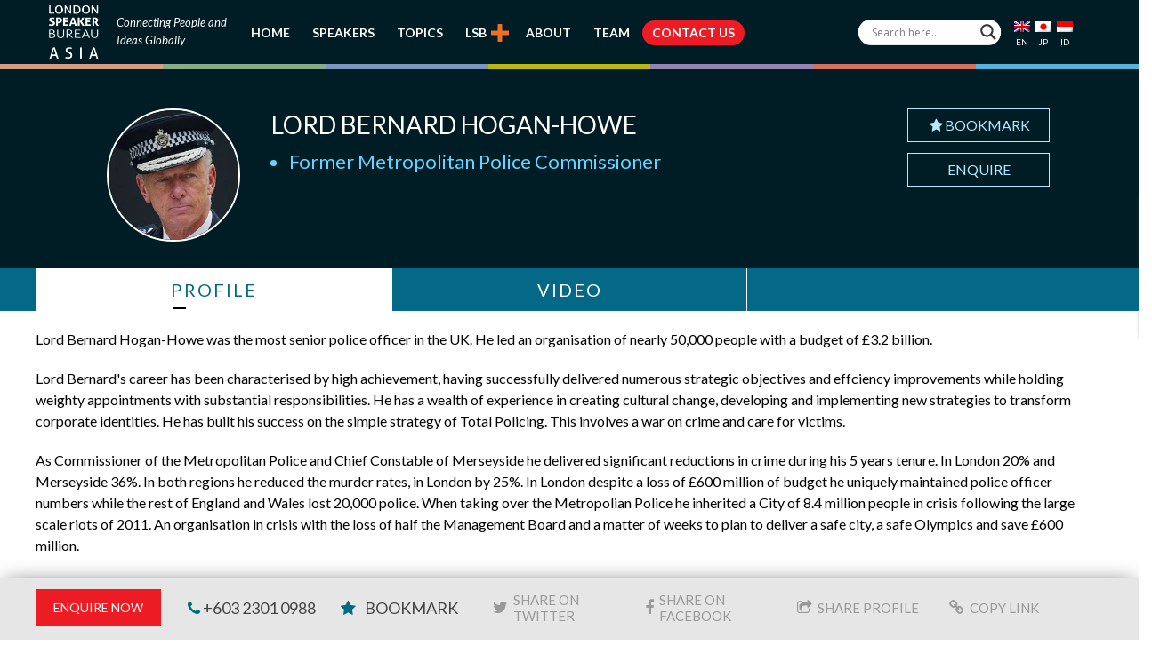

--- FILE ---
content_type: text/html; charset=utf-8
request_url: https://www.google.com/recaptcha/api2/anchor?ar=1&k=6LdJ7uwgAAAAADWCpWFXi2E3SJPcwN8Vbou7GGT1&co=aHR0cHM6Ly93d3cubG9uZG9uc3BlYWtlcmJ1cmVhdWFzaWEuY29tOjQ0Mw..&hl=en&v=PoyoqOPhxBO7pBk68S4YbpHZ&size=invisible&anchor-ms=20000&execute-ms=30000&cb=dxo8ohbqwkrg
body_size: 48569
content:
<!DOCTYPE HTML><html dir="ltr" lang="en"><head><meta http-equiv="Content-Type" content="text/html; charset=UTF-8">
<meta http-equiv="X-UA-Compatible" content="IE=edge">
<title>reCAPTCHA</title>
<style type="text/css">
/* cyrillic-ext */
@font-face {
  font-family: 'Roboto';
  font-style: normal;
  font-weight: 400;
  font-stretch: 100%;
  src: url(//fonts.gstatic.com/s/roboto/v48/KFO7CnqEu92Fr1ME7kSn66aGLdTylUAMa3GUBHMdazTgWw.woff2) format('woff2');
  unicode-range: U+0460-052F, U+1C80-1C8A, U+20B4, U+2DE0-2DFF, U+A640-A69F, U+FE2E-FE2F;
}
/* cyrillic */
@font-face {
  font-family: 'Roboto';
  font-style: normal;
  font-weight: 400;
  font-stretch: 100%;
  src: url(//fonts.gstatic.com/s/roboto/v48/KFO7CnqEu92Fr1ME7kSn66aGLdTylUAMa3iUBHMdazTgWw.woff2) format('woff2');
  unicode-range: U+0301, U+0400-045F, U+0490-0491, U+04B0-04B1, U+2116;
}
/* greek-ext */
@font-face {
  font-family: 'Roboto';
  font-style: normal;
  font-weight: 400;
  font-stretch: 100%;
  src: url(//fonts.gstatic.com/s/roboto/v48/KFO7CnqEu92Fr1ME7kSn66aGLdTylUAMa3CUBHMdazTgWw.woff2) format('woff2');
  unicode-range: U+1F00-1FFF;
}
/* greek */
@font-face {
  font-family: 'Roboto';
  font-style: normal;
  font-weight: 400;
  font-stretch: 100%;
  src: url(//fonts.gstatic.com/s/roboto/v48/KFO7CnqEu92Fr1ME7kSn66aGLdTylUAMa3-UBHMdazTgWw.woff2) format('woff2');
  unicode-range: U+0370-0377, U+037A-037F, U+0384-038A, U+038C, U+038E-03A1, U+03A3-03FF;
}
/* math */
@font-face {
  font-family: 'Roboto';
  font-style: normal;
  font-weight: 400;
  font-stretch: 100%;
  src: url(//fonts.gstatic.com/s/roboto/v48/KFO7CnqEu92Fr1ME7kSn66aGLdTylUAMawCUBHMdazTgWw.woff2) format('woff2');
  unicode-range: U+0302-0303, U+0305, U+0307-0308, U+0310, U+0312, U+0315, U+031A, U+0326-0327, U+032C, U+032F-0330, U+0332-0333, U+0338, U+033A, U+0346, U+034D, U+0391-03A1, U+03A3-03A9, U+03B1-03C9, U+03D1, U+03D5-03D6, U+03F0-03F1, U+03F4-03F5, U+2016-2017, U+2034-2038, U+203C, U+2040, U+2043, U+2047, U+2050, U+2057, U+205F, U+2070-2071, U+2074-208E, U+2090-209C, U+20D0-20DC, U+20E1, U+20E5-20EF, U+2100-2112, U+2114-2115, U+2117-2121, U+2123-214F, U+2190, U+2192, U+2194-21AE, U+21B0-21E5, U+21F1-21F2, U+21F4-2211, U+2213-2214, U+2216-22FF, U+2308-230B, U+2310, U+2319, U+231C-2321, U+2336-237A, U+237C, U+2395, U+239B-23B7, U+23D0, U+23DC-23E1, U+2474-2475, U+25AF, U+25B3, U+25B7, U+25BD, U+25C1, U+25CA, U+25CC, U+25FB, U+266D-266F, U+27C0-27FF, U+2900-2AFF, U+2B0E-2B11, U+2B30-2B4C, U+2BFE, U+3030, U+FF5B, U+FF5D, U+1D400-1D7FF, U+1EE00-1EEFF;
}
/* symbols */
@font-face {
  font-family: 'Roboto';
  font-style: normal;
  font-weight: 400;
  font-stretch: 100%;
  src: url(//fonts.gstatic.com/s/roboto/v48/KFO7CnqEu92Fr1ME7kSn66aGLdTylUAMaxKUBHMdazTgWw.woff2) format('woff2');
  unicode-range: U+0001-000C, U+000E-001F, U+007F-009F, U+20DD-20E0, U+20E2-20E4, U+2150-218F, U+2190, U+2192, U+2194-2199, U+21AF, U+21E6-21F0, U+21F3, U+2218-2219, U+2299, U+22C4-22C6, U+2300-243F, U+2440-244A, U+2460-24FF, U+25A0-27BF, U+2800-28FF, U+2921-2922, U+2981, U+29BF, U+29EB, U+2B00-2BFF, U+4DC0-4DFF, U+FFF9-FFFB, U+10140-1018E, U+10190-1019C, U+101A0, U+101D0-101FD, U+102E0-102FB, U+10E60-10E7E, U+1D2C0-1D2D3, U+1D2E0-1D37F, U+1F000-1F0FF, U+1F100-1F1AD, U+1F1E6-1F1FF, U+1F30D-1F30F, U+1F315, U+1F31C, U+1F31E, U+1F320-1F32C, U+1F336, U+1F378, U+1F37D, U+1F382, U+1F393-1F39F, U+1F3A7-1F3A8, U+1F3AC-1F3AF, U+1F3C2, U+1F3C4-1F3C6, U+1F3CA-1F3CE, U+1F3D4-1F3E0, U+1F3ED, U+1F3F1-1F3F3, U+1F3F5-1F3F7, U+1F408, U+1F415, U+1F41F, U+1F426, U+1F43F, U+1F441-1F442, U+1F444, U+1F446-1F449, U+1F44C-1F44E, U+1F453, U+1F46A, U+1F47D, U+1F4A3, U+1F4B0, U+1F4B3, U+1F4B9, U+1F4BB, U+1F4BF, U+1F4C8-1F4CB, U+1F4D6, U+1F4DA, U+1F4DF, U+1F4E3-1F4E6, U+1F4EA-1F4ED, U+1F4F7, U+1F4F9-1F4FB, U+1F4FD-1F4FE, U+1F503, U+1F507-1F50B, U+1F50D, U+1F512-1F513, U+1F53E-1F54A, U+1F54F-1F5FA, U+1F610, U+1F650-1F67F, U+1F687, U+1F68D, U+1F691, U+1F694, U+1F698, U+1F6AD, U+1F6B2, U+1F6B9-1F6BA, U+1F6BC, U+1F6C6-1F6CF, U+1F6D3-1F6D7, U+1F6E0-1F6EA, U+1F6F0-1F6F3, U+1F6F7-1F6FC, U+1F700-1F7FF, U+1F800-1F80B, U+1F810-1F847, U+1F850-1F859, U+1F860-1F887, U+1F890-1F8AD, U+1F8B0-1F8BB, U+1F8C0-1F8C1, U+1F900-1F90B, U+1F93B, U+1F946, U+1F984, U+1F996, U+1F9E9, U+1FA00-1FA6F, U+1FA70-1FA7C, U+1FA80-1FA89, U+1FA8F-1FAC6, U+1FACE-1FADC, U+1FADF-1FAE9, U+1FAF0-1FAF8, U+1FB00-1FBFF;
}
/* vietnamese */
@font-face {
  font-family: 'Roboto';
  font-style: normal;
  font-weight: 400;
  font-stretch: 100%;
  src: url(//fonts.gstatic.com/s/roboto/v48/KFO7CnqEu92Fr1ME7kSn66aGLdTylUAMa3OUBHMdazTgWw.woff2) format('woff2');
  unicode-range: U+0102-0103, U+0110-0111, U+0128-0129, U+0168-0169, U+01A0-01A1, U+01AF-01B0, U+0300-0301, U+0303-0304, U+0308-0309, U+0323, U+0329, U+1EA0-1EF9, U+20AB;
}
/* latin-ext */
@font-face {
  font-family: 'Roboto';
  font-style: normal;
  font-weight: 400;
  font-stretch: 100%;
  src: url(//fonts.gstatic.com/s/roboto/v48/KFO7CnqEu92Fr1ME7kSn66aGLdTylUAMa3KUBHMdazTgWw.woff2) format('woff2');
  unicode-range: U+0100-02BA, U+02BD-02C5, U+02C7-02CC, U+02CE-02D7, U+02DD-02FF, U+0304, U+0308, U+0329, U+1D00-1DBF, U+1E00-1E9F, U+1EF2-1EFF, U+2020, U+20A0-20AB, U+20AD-20C0, U+2113, U+2C60-2C7F, U+A720-A7FF;
}
/* latin */
@font-face {
  font-family: 'Roboto';
  font-style: normal;
  font-weight: 400;
  font-stretch: 100%;
  src: url(//fonts.gstatic.com/s/roboto/v48/KFO7CnqEu92Fr1ME7kSn66aGLdTylUAMa3yUBHMdazQ.woff2) format('woff2');
  unicode-range: U+0000-00FF, U+0131, U+0152-0153, U+02BB-02BC, U+02C6, U+02DA, U+02DC, U+0304, U+0308, U+0329, U+2000-206F, U+20AC, U+2122, U+2191, U+2193, U+2212, U+2215, U+FEFF, U+FFFD;
}
/* cyrillic-ext */
@font-face {
  font-family: 'Roboto';
  font-style: normal;
  font-weight: 500;
  font-stretch: 100%;
  src: url(//fonts.gstatic.com/s/roboto/v48/KFO7CnqEu92Fr1ME7kSn66aGLdTylUAMa3GUBHMdazTgWw.woff2) format('woff2');
  unicode-range: U+0460-052F, U+1C80-1C8A, U+20B4, U+2DE0-2DFF, U+A640-A69F, U+FE2E-FE2F;
}
/* cyrillic */
@font-face {
  font-family: 'Roboto';
  font-style: normal;
  font-weight: 500;
  font-stretch: 100%;
  src: url(//fonts.gstatic.com/s/roboto/v48/KFO7CnqEu92Fr1ME7kSn66aGLdTylUAMa3iUBHMdazTgWw.woff2) format('woff2');
  unicode-range: U+0301, U+0400-045F, U+0490-0491, U+04B0-04B1, U+2116;
}
/* greek-ext */
@font-face {
  font-family: 'Roboto';
  font-style: normal;
  font-weight: 500;
  font-stretch: 100%;
  src: url(//fonts.gstatic.com/s/roboto/v48/KFO7CnqEu92Fr1ME7kSn66aGLdTylUAMa3CUBHMdazTgWw.woff2) format('woff2');
  unicode-range: U+1F00-1FFF;
}
/* greek */
@font-face {
  font-family: 'Roboto';
  font-style: normal;
  font-weight: 500;
  font-stretch: 100%;
  src: url(//fonts.gstatic.com/s/roboto/v48/KFO7CnqEu92Fr1ME7kSn66aGLdTylUAMa3-UBHMdazTgWw.woff2) format('woff2');
  unicode-range: U+0370-0377, U+037A-037F, U+0384-038A, U+038C, U+038E-03A1, U+03A3-03FF;
}
/* math */
@font-face {
  font-family: 'Roboto';
  font-style: normal;
  font-weight: 500;
  font-stretch: 100%;
  src: url(//fonts.gstatic.com/s/roboto/v48/KFO7CnqEu92Fr1ME7kSn66aGLdTylUAMawCUBHMdazTgWw.woff2) format('woff2');
  unicode-range: U+0302-0303, U+0305, U+0307-0308, U+0310, U+0312, U+0315, U+031A, U+0326-0327, U+032C, U+032F-0330, U+0332-0333, U+0338, U+033A, U+0346, U+034D, U+0391-03A1, U+03A3-03A9, U+03B1-03C9, U+03D1, U+03D5-03D6, U+03F0-03F1, U+03F4-03F5, U+2016-2017, U+2034-2038, U+203C, U+2040, U+2043, U+2047, U+2050, U+2057, U+205F, U+2070-2071, U+2074-208E, U+2090-209C, U+20D0-20DC, U+20E1, U+20E5-20EF, U+2100-2112, U+2114-2115, U+2117-2121, U+2123-214F, U+2190, U+2192, U+2194-21AE, U+21B0-21E5, U+21F1-21F2, U+21F4-2211, U+2213-2214, U+2216-22FF, U+2308-230B, U+2310, U+2319, U+231C-2321, U+2336-237A, U+237C, U+2395, U+239B-23B7, U+23D0, U+23DC-23E1, U+2474-2475, U+25AF, U+25B3, U+25B7, U+25BD, U+25C1, U+25CA, U+25CC, U+25FB, U+266D-266F, U+27C0-27FF, U+2900-2AFF, U+2B0E-2B11, U+2B30-2B4C, U+2BFE, U+3030, U+FF5B, U+FF5D, U+1D400-1D7FF, U+1EE00-1EEFF;
}
/* symbols */
@font-face {
  font-family: 'Roboto';
  font-style: normal;
  font-weight: 500;
  font-stretch: 100%;
  src: url(//fonts.gstatic.com/s/roboto/v48/KFO7CnqEu92Fr1ME7kSn66aGLdTylUAMaxKUBHMdazTgWw.woff2) format('woff2');
  unicode-range: U+0001-000C, U+000E-001F, U+007F-009F, U+20DD-20E0, U+20E2-20E4, U+2150-218F, U+2190, U+2192, U+2194-2199, U+21AF, U+21E6-21F0, U+21F3, U+2218-2219, U+2299, U+22C4-22C6, U+2300-243F, U+2440-244A, U+2460-24FF, U+25A0-27BF, U+2800-28FF, U+2921-2922, U+2981, U+29BF, U+29EB, U+2B00-2BFF, U+4DC0-4DFF, U+FFF9-FFFB, U+10140-1018E, U+10190-1019C, U+101A0, U+101D0-101FD, U+102E0-102FB, U+10E60-10E7E, U+1D2C0-1D2D3, U+1D2E0-1D37F, U+1F000-1F0FF, U+1F100-1F1AD, U+1F1E6-1F1FF, U+1F30D-1F30F, U+1F315, U+1F31C, U+1F31E, U+1F320-1F32C, U+1F336, U+1F378, U+1F37D, U+1F382, U+1F393-1F39F, U+1F3A7-1F3A8, U+1F3AC-1F3AF, U+1F3C2, U+1F3C4-1F3C6, U+1F3CA-1F3CE, U+1F3D4-1F3E0, U+1F3ED, U+1F3F1-1F3F3, U+1F3F5-1F3F7, U+1F408, U+1F415, U+1F41F, U+1F426, U+1F43F, U+1F441-1F442, U+1F444, U+1F446-1F449, U+1F44C-1F44E, U+1F453, U+1F46A, U+1F47D, U+1F4A3, U+1F4B0, U+1F4B3, U+1F4B9, U+1F4BB, U+1F4BF, U+1F4C8-1F4CB, U+1F4D6, U+1F4DA, U+1F4DF, U+1F4E3-1F4E6, U+1F4EA-1F4ED, U+1F4F7, U+1F4F9-1F4FB, U+1F4FD-1F4FE, U+1F503, U+1F507-1F50B, U+1F50D, U+1F512-1F513, U+1F53E-1F54A, U+1F54F-1F5FA, U+1F610, U+1F650-1F67F, U+1F687, U+1F68D, U+1F691, U+1F694, U+1F698, U+1F6AD, U+1F6B2, U+1F6B9-1F6BA, U+1F6BC, U+1F6C6-1F6CF, U+1F6D3-1F6D7, U+1F6E0-1F6EA, U+1F6F0-1F6F3, U+1F6F7-1F6FC, U+1F700-1F7FF, U+1F800-1F80B, U+1F810-1F847, U+1F850-1F859, U+1F860-1F887, U+1F890-1F8AD, U+1F8B0-1F8BB, U+1F8C0-1F8C1, U+1F900-1F90B, U+1F93B, U+1F946, U+1F984, U+1F996, U+1F9E9, U+1FA00-1FA6F, U+1FA70-1FA7C, U+1FA80-1FA89, U+1FA8F-1FAC6, U+1FACE-1FADC, U+1FADF-1FAE9, U+1FAF0-1FAF8, U+1FB00-1FBFF;
}
/* vietnamese */
@font-face {
  font-family: 'Roboto';
  font-style: normal;
  font-weight: 500;
  font-stretch: 100%;
  src: url(//fonts.gstatic.com/s/roboto/v48/KFO7CnqEu92Fr1ME7kSn66aGLdTylUAMa3OUBHMdazTgWw.woff2) format('woff2');
  unicode-range: U+0102-0103, U+0110-0111, U+0128-0129, U+0168-0169, U+01A0-01A1, U+01AF-01B0, U+0300-0301, U+0303-0304, U+0308-0309, U+0323, U+0329, U+1EA0-1EF9, U+20AB;
}
/* latin-ext */
@font-face {
  font-family: 'Roboto';
  font-style: normal;
  font-weight: 500;
  font-stretch: 100%;
  src: url(//fonts.gstatic.com/s/roboto/v48/KFO7CnqEu92Fr1ME7kSn66aGLdTylUAMa3KUBHMdazTgWw.woff2) format('woff2');
  unicode-range: U+0100-02BA, U+02BD-02C5, U+02C7-02CC, U+02CE-02D7, U+02DD-02FF, U+0304, U+0308, U+0329, U+1D00-1DBF, U+1E00-1E9F, U+1EF2-1EFF, U+2020, U+20A0-20AB, U+20AD-20C0, U+2113, U+2C60-2C7F, U+A720-A7FF;
}
/* latin */
@font-face {
  font-family: 'Roboto';
  font-style: normal;
  font-weight: 500;
  font-stretch: 100%;
  src: url(//fonts.gstatic.com/s/roboto/v48/KFO7CnqEu92Fr1ME7kSn66aGLdTylUAMa3yUBHMdazQ.woff2) format('woff2');
  unicode-range: U+0000-00FF, U+0131, U+0152-0153, U+02BB-02BC, U+02C6, U+02DA, U+02DC, U+0304, U+0308, U+0329, U+2000-206F, U+20AC, U+2122, U+2191, U+2193, U+2212, U+2215, U+FEFF, U+FFFD;
}
/* cyrillic-ext */
@font-face {
  font-family: 'Roboto';
  font-style: normal;
  font-weight: 900;
  font-stretch: 100%;
  src: url(//fonts.gstatic.com/s/roboto/v48/KFO7CnqEu92Fr1ME7kSn66aGLdTylUAMa3GUBHMdazTgWw.woff2) format('woff2');
  unicode-range: U+0460-052F, U+1C80-1C8A, U+20B4, U+2DE0-2DFF, U+A640-A69F, U+FE2E-FE2F;
}
/* cyrillic */
@font-face {
  font-family: 'Roboto';
  font-style: normal;
  font-weight: 900;
  font-stretch: 100%;
  src: url(//fonts.gstatic.com/s/roboto/v48/KFO7CnqEu92Fr1ME7kSn66aGLdTylUAMa3iUBHMdazTgWw.woff2) format('woff2');
  unicode-range: U+0301, U+0400-045F, U+0490-0491, U+04B0-04B1, U+2116;
}
/* greek-ext */
@font-face {
  font-family: 'Roboto';
  font-style: normal;
  font-weight: 900;
  font-stretch: 100%;
  src: url(//fonts.gstatic.com/s/roboto/v48/KFO7CnqEu92Fr1ME7kSn66aGLdTylUAMa3CUBHMdazTgWw.woff2) format('woff2');
  unicode-range: U+1F00-1FFF;
}
/* greek */
@font-face {
  font-family: 'Roboto';
  font-style: normal;
  font-weight: 900;
  font-stretch: 100%;
  src: url(//fonts.gstatic.com/s/roboto/v48/KFO7CnqEu92Fr1ME7kSn66aGLdTylUAMa3-UBHMdazTgWw.woff2) format('woff2');
  unicode-range: U+0370-0377, U+037A-037F, U+0384-038A, U+038C, U+038E-03A1, U+03A3-03FF;
}
/* math */
@font-face {
  font-family: 'Roboto';
  font-style: normal;
  font-weight: 900;
  font-stretch: 100%;
  src: url(//fonts.gstatic.com/s/roboto/v48/KFO7CnqEu92Fr1ME7kSn66aGLdTylUAMawCUBHMdazTgWw.woff2) format('woff2');
  unicode-range: U+0302-0303, U+0305, U+0307-0308, U+0310, U+0312, U+0315, U+031A, U+0326-0327, U+032C, U+032F-0330, U+0332-0333, U+0338, U+033A, U+0346, U+034D, U+0391-03A1, U+03A3-03A9, U+03B1-03C9, U+03D1, U+03D5-03D6, U+03F0-03F1, U+03F4-03F5, U+2016-2017, U+2034-2038, U+203C, U+2040, U+2043, U+2047, U+2050, U+2057, U+205F, U+2070-2071, U+2074-208E, U+2090-209C, U+20D0-20DC, U+20E1, U+20E5-20EF, U+2100-2112, U+2114-2115, U+2117-2121, U+2123-214F, U+2190, U+2192, U+2194-21AE, U+21B0-21E5, U+21F1-21F2, U+21F4-2211, U+2213-2214, U+2216-22FF, U+2308-230B, U+2310, U+2319, U+231C-2321, U+2336-237A, U+237C, U+2395, U+239B-23B7, U+23D0, U+23DC-23E1, U+2474-2475, U+25AF, U+25B3, U+25B7, U+25BD, U+25C1, U+25CA, U+25CC, U+25FB, U+266D-266F, U+27C0-27FF, U+2900-2AFF, U+2B0E-2B11, U+2B30-2B4C, U+2BFE, U+3030, U+FF5B, U+FF5D, U+1D400-1D7FF, U+1EE00-1EEFF;
}
/* symbols */
@font-face {
  font-family: 'Roboto';
  font-style: normal;
  font-weight: 900;
  font-stretch: 100%;
  src: url(//fonts.gstatic.com/s/roboto/v48/KFO7CnqEu92Fr1ME7kSn66aGLdTylUAMaxKUBHMdazTgWw.woff2) format('woff2');
  unicode-range: U+0001-000C, U+000E-001F, U+007F-009F, U+20DD-20E0, U+20E2-20E4, U+2150-218F, U+2190, U+2192, U+2194-2199, U+21AF, U+21E6-21F0, U+21F3, U+2218-2219, U+2299, U+22C4-22C6, U+2300-243F, U+2440-244A, U+2460-24FF, U+25A0-27BF, U+2800-28FF, U+2921-2922, U+2981, U+29BF, U+29EB, U+2B00-2BFF, U+4DC0-4DFF, U+FFF9-FFFB, U+10140-1018E, U+10190-1019C, U+101A0, U+101D0-101FD, U+102E0-102FB, U+10E60-10E7E, U+1D2C0-1D2D3, U+1D2E0-1D37F, U+1F000-1F0FF, U+1F100-1F1AD, U+1F1E6-1F1FF, U+1F30D-1F30F, U+1F315, U+1F31C, U+1F31E, U+1F320-1F32C, U+1F336, U+1F378, U+1F37D, U+1F382, U+1F393-1F39F, U+1F3A7-1F3A8, U+1F3AC-1F3AF, U+1F3C2, U+1F3C4-1F3C6, U+1F3CA-1F3CE, U+1F3D4-1F3E0, U+1F3ED, U+1F3F1-1F3F3, U+1F3F5-1F3F7, U+1F408, U+1F415, U+1F41F, U+1F426, U+1F43F, U+1F441-1F442, U+1F444, U+1F446-1F449, U+1F44C-1F44E, U+1F453, U+1F46A, U+1F47D, U+1F4A3, U+1F4B0, U+1F4B3, U+1F4B9, U+1F4BB, U+1F4BF, U+1F4C8-1F4CB, U+1F4D6, U+1F4DA, U+1F4DF, U+1F4E3-1F4E6, U+1F4EA-1F4ED, U+1F4F7, U+1F4F9-1F4FB, U+1F4FD-1F4FE, U+1F503, U+1F507-1F50B, U+1F50D, U+1F512-1F513, U+1F53E-1F54A, U+1F54F-1F5FA, U+1F610, U+1F650-1F67F, U+1F687, U+1F68D, U+1F691, U+1F694, U+1F698, U+1F6AD, U+1F6B2, U+1F6B9-1F6BA, U+1F6BC, U+1F6C6-1F6CF, U+1F6D3-1F6D7, U+1F6E0-1F6EA, U+1F6F0-1F6F3, U+1F6F7-1F6FC, U+1F700-1F7FF, U+1F800-1F80B, U+1F810-1F847, U+1F850-1F859, U+1F860-1F887, U+1F890-1F8AD, U+1F8B0-1F8BB, U+1F8C0-1F8C1, U+1F900-1F90B, U+1F93B, U+1F946, U+1F984, U+1F996, U+1F9E9, U+1FA00-1FA6F, U+1FA70-1FA7C, U+1FA80-1FA89, U+1FA8F-1FAC6, U+1FACE-1FADC, U+1FADF-1FAE9, U+1FAF0-1FAF8, U+1FB00-1FBFF;
}
/* vietnamese */
@font-face {
  font-family: 'Roboto';
  font-style: normal;
  font-weight: 900;
  font-stretch: 100%;
  src: url(//fonts.gstatic.com/s/roboto/v48/KFO7CnqEu92Fr1ME7kSn66aGLdTylUAMa3OUBHMdazTgWw.woff2) format('woff2');
  unicode-range: U+0102-0103, U+0110-0111, U+0128-0129, U+0168-0169, U+01A0-01A1, U+01AF-01B0, U+0300-0301, U+0303-0304, U+0308-0309, U+0323, U+0329, U+1EA0-1EF9, U+20AB;
}
/* latin-ext */
@font-face {
  font-family: 'Roboto';
  font-style: normal;
  font-weight: 900;
  font-stretch: 100%;
  src: url(//fonts.gstatic.com/s/roboto/v48/KFO7CnqEu92Fr1ME7kSn66aGLdTylUAMa3KUBHMdazTgWw.woff2) format('woff2');
  unicode-range: U+0100-02BA, U+02BD-02C5, U+02C7-02CC, U+02CE-02D7, U+02DD-02FF, U+0304, U+0308, U+0329, U+1D00-1DBF, U+1E00-1E9F, U+1EF2-1EFF, U+2020, U+20A0-20AB, U+20AD-20C0, U+2113, U+2C60-2C7F, U+A720-A7FF;
}
/* latin */
@font-face {
  font-family: 'Roboto';
  font-style: normal;
  font-weight: 900;
  font-stretch: 100%;
  src: url(//fonts.gstatic.com/s/roboto/v48/KFO7CnqEu92Fr1ME7kSn66aGLdTylUAMa3yUBHMdazQ.woff2) format('woff2');
  unicode-range: U+0000-00FF, U+0131, U+0152-0153, U+02BB-02BC, U+02C6, U+02DA, U+02DC, U+0304, U+0308, U+0329, U+2000-206F, U+20AC, U+2122, U+2191, U+2193, U+2212, U+2215, U+FEFF, U+FFFD;
}

</style>
<link rel="stylesheet" type="text/css" href="https://www.gstatic.com/recaptcha/releases/PoyoqOPhxBO7pBk68S4YbpHZ/styles__ltr.css">
<script nonce="vgCQZp4j3f6MHUqkCbw5DQ" type="text/javascript">window['__recaptcha_api'] = 'https://www.google.com/recaptcha/api2/';</script>
<script type="text/javascript" src="https://www.gstatic.com/recaptcha/releases/PoyoqOPhxBO7pBk68S4YbpHZ/recaptcha__en.js" nonce="vgCQZp4j3f6MHUqkCbw5DQ">
      
    </script></head>
<body><div id="rc-anchor-alert" class="rc-anchor-alert"></div>
<input type="hidden" id="recaptcha-token" value="[base64]">
<script type="text/javascript" nonce="vgCQZp4j3f6MHUqkCbw5DQ">
      recaptcha.anchor.Main.init("[\x22ainput\x22,[\x22bgdata\x22,\x22\x22,\[base64]/[base64]/[base64]/[base64]/cjw8ejpyPj4+eil9Y2F0Y2gobCl7dGhyb3cgbDt9fSxIPWZ1bmN0aW9uKHcsdCx6KXtpZih3PT0xOTR8fHc9PTIwOCl0LnZbd10/dC52W3ddLmNvbmNhdCh6KTp0LnZbd109b2Yoeix0KTtlbHNle2lmKHQuYkImJnchPTMxNylyZXR1cm47dz09NjZ8fHc9PTEyMnx8dz09NDcwfHx3PT00NHx8dz09NDE2fHx3PT0zOTd8fHc9PTQyMXx8dz09Njh8fHc9PTcwfHx3PT0xODQ/[base64]/[base64]/[base64]/bmV3IGRbVl0oSlswXSk6cD09Mj9uZXcgZFtWXShKWzBdLEpbMV0pOnA9PTM/bmV3IGRbVl0oSlswXSxKWzFdLEpbMl0pOnA9PTQ/[base64]/[base64]/[base64]/[base64]\x22,\[base64]\\u003d\x22,\x22M3RqD8KUw4XDv8KWwpkfw77DocO/QMO8w7tQwrgGfx3DocK1w5gwezNjwr52KRbChBrCugnCvRdKw7QvesKxwq3DgARWwq9mDWDDoR7Cs8K/E2hXw6ADaMK/wp06V8Klw5AcFHnCoUTDrw5jwrnDvMK2w7csw5NjNwvDj8ONw4HDvTccwpTCnhrDj8OwLkZcw4N7H8OOw7F9B8Omd8KlYsKxwqnCt8KZwrMQMMKBw487BxfCrzwDC1/DoQl6X8KfEMOIODE7w7FzwpXDoMO8RcOpw5zDq8OgRsOhQMOyRsK1wpDDlnDDrCATWh8Cwq/Cl8K/J8Kxw4zCi8KXKE4RcV1VNMO6XUjDlsO7Kn7Ck085RMKIwr3DtsOFw65/a8K4A8K/[base64]/wp/CqT7DpD7CssOSeUN3wp4NwpZUd8KsegnCosOOw77CpivCp0pcw7PDjknDrh7CgRV2wpvDr8OowqoWw6kFXsKiKGrCjsKQAMOhwrbDgwkQwo3DsMKBAREmRMOhMEwNQMO6X3XDl8K3w4vDrGtzDwoOw7rCqsOZw4RewqPDnlrCohJ/w7zChRlQwrg7diUlSkXCk8K/w6HCr8Kuw7IVJjHCpxxQwolhPsKLc8K1wpjCkBQFURDCi27Dl00Jw6kOw7PDqCtbYntRF8KKw4pMw4VowrIYw7DDlyDCrSvClsKKwq/DlCg/ZsK3wqvDjxkeVsO7w47DpsKHw6vDom7Cu1NUc8OfFcKnG8Khw4fDn8KnJRl4wpjCtsO/[base64]/[base64]/Dik1DeMKpw6MHwqANAFTDlMOsT2DDqlIPbsK5TW3DhFHCtWPDu1VCPMOdDcKrw6/Dm8Kpw4PDvcKef8KFw7fDjFjDvnrDhQlgwrJrw6Bjwo56DcKhw5TDjMOlHcKqwqnCqg3DlsKkUsOtwpHCrsOdw6DCn8K8w4pSwosMw7FhRQzCvhDDmGglYsKFdMKoYsK+w4HDuDp/w6x1QA/DizAfw5NaLBnDnsODwq7CusKewp/[base64]/Cm0JsdMOAKMKxwp3DscKlTMK4NsOzC3JcwqzCtMK/[base64]/YcKJQsKowrBZTVIzZ8OgwpknDsKeeyHDgQ/CoDkKARkST8KWwocjXcKdwrtpwrVLw53ChkJzw4RzfQDDqcOFacOTJC7CrxNXKBjDrSnCqMO8V8KTFxMVQWXDk8K4wr3DjQDDhCBqwp/DoBLCksK0w4DDjcO0LsOww5fDrsKqbA1qPsKxw4TDj0N3wqjDoU3DscK5cF/Dtw4TV30vw6TCtlXDkcKEwp/DlXlIwo47w7ZSwqg/aULDjgrDosKMw6rDncKUasKYaE1gWBbDisONHxTDuVYNwpzDsSpNw4wuJHZ7Gg14wr3CusKmCicFwq/CqFNHw54BwrnClMKGP3HDmsKgwqDDkGjDjwMGw4/CvMK7V8KLwo/Dj8KJw5hmw4MNMcOPJ8OdDsO1w5vDgsK1w6/DuRXClSjDusKoRsKEwqjDtcKDcsOnw788Gy3CiEnDn2pLwpfClT1hw5DDgMKWNsOOW8OWNSvDp3nCisOLOMO+wqNaw6TCocK1wqLDixlrHMOiUgHCiS/[base64]/w4bCuGfCrsOgOsOHDG5QDcOPGcO+wrvCr1bCnMORHsKGMzrCu8KVwqbDtMKRIk/Ck8OfWcKSwr5KwpXDtsOYw4TChcOtZA/CqlTCvcKpwqMbwqfCvMKNESoXLC9VwrvCjV1CNBTCnwY0wpHDiMOjw5cjKcONwp9fwppCwqoadiDDnsK1wpYpf8KTw5wEesKwwoRmwprChCpdO8KnwovDlcOVw5pVw6zDqgjDliQlUjBkRxTCv8K7wpF1Ul8Cw6/[base64]/wpfCh8O7wplUdlfCgsKEZhNow4syPVrDqXDCqsKNYsKrWMOJbMO4w7PDkSTDiFPCmcKgw7hJwoYlO8Ogwr/DtznCmFHCo1TDphLDuynCnhrDqyIhRXjDgT49Rz9xG8KTbBDDocO3wqLCv8K+wpJMw4sXw7/DrFDCjnx0d8OXARU1V1/CsMOmW0LDscKKwqjCuTQCfVDCkcKuwo1hccKaw4IYwrkpF8ORVgopEsOGw69NY316wr8QScOqwoMGwqZXJ8O8YDjDrcOnw5xCw6/CgMO5VcKQwrJzFMKXTXLCpE7CgVnDmENZw5UtZCVoIBHDhgoEDsOVwqccw4HCo8Ogw6jCgHgTcMOOVsO4BF1gFsKww4gywoDCgQp8wogrwpN9wpDClSd0IEh+BcOcw4LDvjjDoMOCwpvCoC/DtnXDgBVBwpPDrxRIwpjDtzoeSsOoGUw2OcK7R8K+JSPDtsKkE8OIwozDjcKPOBERwq1XaRxJw7ZBw6zChsONw4XDqXDDgsKzwq94EMOBUWvCn8OHIHl/w6XDgGbCnsOqBMKHZAZpIQLCpcKaw5zDhTXCoXvDlsKYwpMVKcO0w6PChzjCk3cnw5F1CsKtw7nCo8KJw4bCoMOiQR/[base64]/AQ7DnXDCrH04wpxqFyHCgMKZw4bDrCN8LQt4woJzwo54wrdkGRPDnnrDtUVPwoN9w4ELw5V9w5rDiFPDh8Oowp/DjsKuahw0w43DgCzDmMKMwpvCnxnCpG0GDWFCw5/Dgx/DrSZSMcK2X8Ovw6o6GMOgw6TClMKTEsOqIAl+GiYoVcKfc8K5wpd4cWnDrMOowr8GFiEsw6wHfSrChEHDuX89w4vDssK4MBjCkQcJTMKyJMO/w7DDvDMVw7lzw7jCix5GDsOHwoHCh8O1wpLDrsKgwpNkPMK/[base64]/EAzCkMOfw75pwpnCi1smXRTCkn7Dt8K2w67Ck8K6CcOow5duG8OKw53Cj8O3ZxbDiUrClkFVwo7CgFLCusK9DwZAI2PCucOcXsKcUQfCnDbCkMOuwpoDwpTCoxTDs0lww6/[base64]/wprDvTXCs1fCrcKxwpHChcK5wpTCqwTCusKyw7fDtcOLM8O5RUIfJAhLNEPDgGQrwrjCkiPCucKUYTEdXsK1fDLDhRjCjHfDgsOhE8KYWRTDjsKoeiDCosO2PMO3RRrCp3/CuwPCszZYUcOkwrJAw43DhcK/w43CoAjCsnZVTzEXJX94Z8KtGRYlw47DqcKOOyACH8OPCCBbw6/DtMKfwp5vw7TDsFnCrCLCgcK5RmDDhE8CE2wNOFcsw5c7w5LCtiDClsOqwqrClmgOwrrCg3cJw6jCoTAhJSLCl2DDvcKAw5oiw5/ClcOew7fDu8Klw7J4QTIMIcKWIEM8w4vCmsOTO8OVecO/[base64]/CmsK1f1zDscOXw73DrAnDoUvDjxDClgo1woXClcKiw5jDqzI1C3JZwo12ZcK9wp0wwqnDtR7ClA/[base64]/wq7CkMOdc8OiwqDDosOfw5FKwpI5Fg4aw4NdS38qGA/Dh3/DpMOYM8KZWsO6w5oSQMOFRcKIw4gmwrzClcO8w5XDpQ7DpcOIbcKkaHVHOi/[base64]/flzClA7Du3Jaw6wawqxmJEvCvTDDhMKVwoJID8OdwpfCkMK8djohw7lmYDEXw7oyIMKsw5B2w5lkwphtesK/[base64]/ClTvDq8KTNREsw5coYV3DgCRCw6MgeMKGwrZJIcODcQfCm19Aw7wEw6nDuGJzwotmKMObX0zCuAjCuC5UPVRzwrh0woXCuFInwqFTw4Q7eQHCrcKPLMOrwqDDjX0SIVx1MxHCvcOywqnDjMOHw6xQYsKiaVV0w4nDhFRkwprDp8KtTHPCp8KowpdDKFHCuzBtw5oQw5/CoGw4asO3QB82w5FGIcOYwooewqkdXcKFd8Krw6VbLFTDlALCusOWIcK4TsOQOsK9wo/Dk8KjwrQZwoDDu34awq7CkTPCiDVLw5UycsKwPi3DncOmwrzDksKsfcK9SMONJBwPwrVgw6BRUMOWw4vDkjbDkghEacKyEMKWwoDCjcKFw5vCiMOjwpvCsMKvUsOoJANvB8KkLGXDp8Opw7ASRTASAU/DqsOrw5/DkQkaw5Nuw44QJDTCicOyw5zCqsK6wo14Z8KqwobDh2/DucKTFRIAwpzDgE4pBcK3w4opw6Z4dcK6ZENoGklBw7ZkwoXChCQFw43Dk8K1OGfCgsKOw5DDusOAwqrCpcKsw49Cwr1Dw6XDjHZdwo3Do30Ew5rDvcKuwq5/w6nCoxgFwprCtmbCvMKswqYRwowoaMOsHnJaw4HDnTXCsSjDt2HCuw3CvcOeLwRrwo8Gw5PCpADClcO1w6ZWwrxtLMODw4rDlMKUwovCoD8Mwq/[base64]/CribCqQkQwrMKwoNZecObasK0C1bDgF5dKsO/wq3Dr8OCw57CusKGwoTDoy/CiDvCmMOnw67DgsOcw63CqXXDkMKlKsOcSlDCjsKpwojDrsOUw5nCucO0wosKVcK+wr9aTSgqw7dyw7kaG8K8wrrDjUPDjcKdw6rCi8OyOVpVwoE/woDCvMKLwoFvD8O6M3/DssOlwpbCusOCw4jCpx/DgArClMOYw5fDjcOHwrpZwolqNsO5wqEjwrRXbcOlwrY8dMK0w6MfNcOAwpBiw7xIwpHCg1nDvxTCuEjCjsOgKMOHw7d9wprDiMOQNsOqPydNK8KwTBBuUcO/OcKSe8OLPcOGwr7Dtm/[base64]/[base64]/CkcK9wronYTjDl8O7Ik9SIGU+wprDvm5Fw6PCgcK/[base64]/DsAvCjjTDv1pkXw9/ACnCn8OJPsO7BWpuBU/Dkwh4DyUEw4YxZXDDkjtNBQ7CgHRXwrpxwoBlDcOGe8OPw5fDo8OxXMK8w60lShkcYcKJwpTDsMOiwr9Aw4g8w4vDn8KoRsOXwr8DRcKEwpMBw7DClMKGw51EIMKrK8O/WsObw5JAw5R7w59CwrXCsBgPw7XCi8KCw6ofC8K5NgfCj8K4VS3CpkDDicO5w4XDh3Y0w6TCkMKGbsKrZMKHwpdzYCByw5HCgsKowoM9cljDv8KewpPCgX0cw4TDtcObdFfDtsO/JwnCsMObFj7CsUs/wr/CqmDDqVdWw71Ld8K8DWFkwp/CmMKpw6DDr8Kyw4HDt2AIE8Kxw4vCkcKzOUtcw7LCs2EJw6nDpUoKw7/DucOULEDDm2nCrsKfMhpBw6bCrsK3wqYqwpfCn8Ocwp1xw7rCmMODIUwGVjtXbMKLw5/Dp0MYwqQVWXrDosO2aMOfHMO/eyFqw4TDn0JPwpfCkx3DjcO0w5RobsK8woBDR8OldMKdw45Uw5nCl8KhBw/CrsKsw6PDj8OtwrjCpsOaWDMBw44bWG/DuMK5wrnCpcOrw5vChcOuwo/Cui3DgmNYwrHDu8K7RwVCUTnDjyF3wofCkMKRwrbCqnrCuMKpw6Q/w5LDjMKDw5lPPMOqw5bCviDDsi7Dj3xUbAzCpUchcXkmwoI2eMOMZnw0JS3Ci8Kcw4Fdwrhcw7TCuxXDjm3DrcKjwpjCgsK2wokJDcOyWsO7KENiNMKaw7fCrDVqDFXDn8KqBUPDrcKjwogpw5TChijCjDLCkk3Cl3HCucOnTMKgfcO8FMOEQMK+SFU/w4wYwqh/S8O2fMOXBiIqw47CqsKawoLDozdzw6srw6/[base64]/CssOZwqHCiV/DulHCrMOMwpLChw3DqTnCqsOqO8K1DsKAwqnCj8OGHMKXaMOww6vCkzHCr1/Cgh0cw5PCiMOjFQQGwp/DsCYuw7gow7BEwp9eN20ZwpUCw6BDcyRYf0rDpnHDicOueCZNwo9VXk3Ckkw4RsKHJ8Oow7jCjC3CosK+wobDkcO9WsOMXCfCugNlw7HDpGHDmsOCw505wqbDpMKFEC/DnTE2wqPDgSFGfj/[base64]/wrXCqUTCpSg7Hz3CmUk6BTTCok7ChyFLB23CkMOHw5/Cng3Cvk4OH8Ohw6Q6C8OBwoosw4TDgMOiHSdmwo3CjmnCuhLDrErCnxYkU8KMaMOLwrA9wpzDgxZFwq3CrsKVwofCmADCiDdjGzzCo8Ohw5YmP35xEcKbw4TDmTrDrBwKZxvDkMKww57ClsO/QcOOw6XCsxcqw5JkImExCWnDlMODUsKDw7pBw5PCiRbDvH3DqUZ1fMKGRlcxa190ZMKcKcKgworCoCHCt8K+w7Zbwq7DsiHDlMOJe8OjA8OCBk5CbEg6w7wRTibCt8O1cFQ8w5bDj0dFSMOfVGPDrE/DgUcsLsOtECDDssOJwpnCgFkqwo/ChShWPMOTCGEjGnLCoMK2wqRoIi7DtMOYwpfCncK7w5QgwqfDgcKOw6nDvX3DnMKbw5PDoyjCtsOow6fDtcOeQWXCsMKXSsOhwrAwG8KpCsOFS8KFPHgOwr8TaMOwVEzDj3fDp1/CtcOueDnCtF7Dr8Oqw5TDgGPCocOywrMeG1sLwo9Hw642wo/Cv8KfeMK1AsKYPR/CmcKTUMKcY0xNwpHDmMKDw7jDhcKdw6vCmMKbw4sxwqnCk8OnasK0KsOcw55swq0XwoB7PjDDo8KXTMOMw61Lw7tWwodgIA1Iwo1Mw4dSVMOxBHcdwq3DrcOtwq/DpsOkfBPDgiDDqibCgWvCvMKWPsOmGCfDrsOpDcKpw4t6NADDjU/[base64]/w44maBgsEDVPaMO8PcOnwo8ZwpUAw7xmTcOZWQVsIQAew6XDlDfDj8OuFVMBVGk2w5LCoFlZVkFSH1PDmU/DlQgsfGopwonDg3vCjxltXVoheF0cGsKUw7MTeQPClcKIw7N0wrAuCsKcWsKxGEFrJMOtw58BwpdOwoPCqMOPEcKXJVbDocKqLcKvw6bDthpMw5jDqhLDuTfCo8OmwrvDqcOQwocIw68yVAQYwoF/IAR/w6bDg8OUKcOLwovCvsKWw6EgEcKeKxtBw4kKJcKiw4Uww71BesKfw5Vaw4ckwr3Cs8O+WzrDnSzCq8OHw7jClS5eL8O0w4rDnzY9LXDDqUsSw6UyFcOBw6RMXz/DssKQVA4Sw6J4T8O9wpLDksKxJ8KdTMOqw5PDosK6QBlWwp4kTMKoOsOQwobDnVXCp8OGw53CplcrQMOAOjjCvhgYw59cdW1xwrLCvHJpw7/Cu8Ogw6QHWsKawoPDn8K/PsOhwoPDlcOVwpTCpynCkl5pQUbDjsKUE0lUwp7Dv8KJwp1sw4rDrcOEwoHCp0lqUkkawr1lw4XDngEQwpUcw6MZwqvDrcOsZ8KWV8K5wpPCq8K9wpnDulRaw5rCtsKXR1sKG8K/BgPCpgTCiyXDm8KEasOuwoTCnsOWaAjCosKJw6l+KsK/w5LDumLCmMKSA17CjGHCvzvDlErCjMOYw5QNw7nChzvCmlk+wqsBw59dC8KsUMO7w50iwotLwqjCvXPDsUoWw6vDmgbCmk/Di2sDwobDqsKrw7xEcDXDvxPCqsO8w6Vgw4zDp8Kjw5fCgGPCr8OSwqDCssOhw6oeUh7Cti3DkAwcVGjDuVoVw64/w4XCt2fClkPCg8Ouwo/Cr3w1wprCpsKrw48/[base64]/CAcFwqnDocKEDxJqw45Gw5xhwpLDgV3DisKnJifDoMOgw7Rxw5cmwro5w6nCrw1YYMKsZMKOwopJw6YjGcO5EjUMCXzCiBbDhsO9wpXDnCx0w77CtSzDncKjBXHCp8KnMsO1wotEJlnCuyUqek3Cr8KVPsOYw50/wrdLcDFcw4jDoMK/HMKfw5l/[base64]/[base64]/[base64]/DucOfwrBqw5ZAfybCuRcxGQNow4F7RyRLw4h/wrjDj8OTw5VHYsKMwoVMA1kMa1XDt8KxG8OPVMO6bQhswrJ2J8KUTEVrwrwKw6Y0w6rDrcOwwpg1Ki/DqsKJw4bDsSRFN3lMdsOPHkPDucKlw55RIcKRd2FKHMOjDcKdwosnWD8/eMORHVfDnAPDm8KPw4/DjMKkccOnw4ZWwqbDn8KbAn7CosKpesOFbzlRCsOOCXDCtAcew6/DhhfDl3LDqSjDmiHDlXURwq3DhwfDlMO5ZxAfLsKdwptEw7wrw6TDsxg3w5djN8K9eSvCqMK0JcObG3jCoWjCuA1ZPmo+EsOFacKZw7A5wp14XcObw4HDkG4PIk3DmMK0wpB7McOMAU3Dr8OXwpnDisKHwrJGwoVARGFlG1jCignCr27Dk3/CtcKvbMOkVMO2Ei3DksONVgXDvGswWkHDvcOJK8OcwoJQNlc9FcOtZcOuw7cyesK5wqLDvxM9DRnDrB5RwrMkwq7CjnPDpx1Mw6ZBw5jCiFLClcKDTMKYwobCoDFCwpPDvktsRcK6cWYWw5FRw7wqw45FwpdLcMOsOsO3eMONf8OCPcOFwq/[base64]/DlR7DtMOlHMOyfMObe8KiAk0Pw4MVIMOPIUfDrMOsRjvCiELDjQsLZsOzwqsuwr9/[base64]/DgsOjwprDqcO/[base64]/wq7DqcODwoN4dcOSw4MiZgfDsRU5csKaw7PDkMODw60bZWXDiiPDn8OvdXDDpWgoW8KKO3/DpMOaX8KARcO2wqZYJMOzw4PCv8OowrTDhBNrPiHDrgMxw5Bjw4kGXMKYw6PCqcKwwrlgw4rCpnomw4TCm8Ktwr7Dn0YwwqBMwrFSHcKZw6nCvgXCq17CmMOZZsOJw5nDvcKMUsOnw7PCgsO0wqwvw7xPT2HDscKcNR5bwqbCqsOjw57DgMKtwoELwo/DnMOXwo8Rw7/DqcOBw6TCjcODUgRYaCvDhsKMR8KTeijDmQstFmTCqgRNw47CsynChMOpwp8kwr46eEA6ZsKkw5RwGltOwqHCvRElw7bDrcO1cWp7w79kw5jDksKKRcO5w6fDszwMw7/Ds8KkKVnCgsKew5DClQwcO1B8w7NzLsK2CSfCmhnCs8KCLsOeXsOSwqLDuFLCqMO0ZcKgwqvDs8KgPMOtwpNlw5bDpStbY8KKwrhhI2zCn3rDisKmwq7CsMKmw7B1wqTDgn14IMKZw41xwoU+w4Ryw7/DvMKRM8Obw4bDi8KJWTktaxfCoH1BGMOUwrAAdm0AU23DgmLDmsONw5QtNcKjw5QTQcOnw5bDqMK8WsKzwq91wotswq3CskzChAjDsMO1OsK0asKrwpHCpX91R0wXw5fCqcOfWsOowowMBcO/dW/[base64]/SMKMRsOUTcK5wqzCkMOQcE1ow6Qcw68bwpvCoFjCvsOUHsKywrrDpH8cwrxiwoZ2wrJcwrzDvQLDr2zCn0hfw7/Cq8O2wonDimDCrcO7w7vCuX3CuDTChgrDo8OoXE7DvTzDpcOPwpHCgMKfN8KqXMKEFcOjAMOUw6DCmMOJw4/Cuhk6ahgsU2BgX8KpIsOfw5rDg8O2wqhBwojCt0IaI8KcZStVYcOnSFJEw5oywqwHGMKLfMO5LMKza8OJN8Kew5JNXlbDs8OJw6kYPMKYwp1jwo7CinvCpMKIwpHCtcKtwo3DtcO/[base64]/wrXCpWTDssK6w4vDvMOcH8OJwr/[base64]/CjcKlwr3DgcOgBcKtQXTDi8Kuw4rCmDvDu8Kzw7ZBw4cSwq/DrsKQwoMxGjMCZMKhw5E5w4HCsRBlwoQ9UsOkw5E6wr8zOMOPVMK4w7LDhcKaKsKuwqoJwrjDlcK4OxsnDcK3MgbClcO2w4NPwptKw5Mww6HDosK9VcKIw4TCs8K1woNidEbDtsOaw5TCisKSGXB3w6DDtMKaTVHCu8OvwqvDo8O/w6vCnsOww4U3w5TCpMORYcOMPMKBRw3Djw7Ck8KtbnLCu8KXwrLDvMOMGk0dFVsOw6pAwqVKw41QwpNWC27CgW/DjQ7ClWIudsOeEyUOw5UowpPDoD3CqcOtw7A8QsKhbSnDkwTCkMKlVlzDn1DCtQQ6TMOcXmQpe1zCksO5w60SwqEbWcOuw5HCulzDgMOGw6gDwqHClFbDixEhTh7Ckl0+U8K/OcKSPcOXNsOEHcObVkrCpMKlM8OUw7jDnMKgCMO3w79wJH/CpDXDrRDCkMO8w5l8AGjCvB3CrFYtwpJ2w5F/[base64]/DmcKRNwQUwrfDn8OqXwMZwpwnb8Ksw47Dq8Opwqpow5x/[base64]/w5ltAMOxw5LCo2kowpnDqsK+w7xZwprDrlLCqQrCq0rCgsOrw5zDrBrDh8OXZ8OcRHjDpsOeQMOqJTpTNcOlc8OTwonDtMKReMOfwojDpcKuAsKDw6NGwpHDisK0w6Y7DjvCrsKlw5AFQsKfTi3DkMKkFVnCvlAbc8OkQH/DpBEPDMODF8OkM8KqXnRjWD4Bw7vDvVkFwoc9dMOgwo/CucOpw7Row55MwqvCnsOdBsOtw4wyaijCpcOTfsOdw4UKw6lHw5HDgsK6w5pIwr7DtMK1w5tDw7HCvcK/[base64]/DksOJw5IZw7XCvhA8wqlYwqhuwp5gaADDssKowr9ow6JKEVtRw6g4b8KTwr/DriFECsKQfMK5DcKVw67DusO2AcKaDMKjw5vCpDnDkgXCuifCksK5wq3CsMKbJ1rDrX9qWMOvwpDCrWlzfwFFRWZzYcO/[base64]/[base64]/DrsOfV1Rnw4/CuMOOJykBKizDl8OpwqpbC2Inw7hNwqDDosKmKMOmw58twpbDuQLDhMO0wqzDq8KkB8KaXsOnwp/Dt8KJUsOmc8KSwoHCnzXDvlTDsFQOL3TDvsOHwp3CjQfCnsOqw5Faw4XCsRELw57CqlQPJcOgICHCrF3CjBPDuhvDjsO4w4YhTcO1PcOoD8KbGMO4wp/CkMK3w5Jfw5pZw456TE3DmGrCnMKnRMOBw5sow4rDo0zDr8OwDEkVYMOEKcKUCWnCssOjbSNFFsOxwpxcPGDDglpzwrZHfcKON2p0w57DkUjDkcOwwp13GcOcwqTClk8gw6h+acOHMjLCn1nDmnBPQRXCq8O4w5/DrjAOR10TI8KnwrEvwqlsw4bDpmcbBx3Cqj3DisKQFRbDhMOFwoAGw65fwoY2wo9hZMK7aTF4fsObw7fCkXYGwrzDpsOowp8zaMKLF8KUw5wxwo/DkxDCk8KGwoDDnMOCwqlqw6zCt8K/bEdhw5DCmcK/[base64]/dC7DqA5sw4fCocKJw7TDqWLCoMO0w4pHN1jDi1tgw6dbRlfCnCbDv8KlAF5zcMK/NsKCwprDixlXw4rCsA7DvRzDosOSwqwsUWXDqMK/Tiwuw7cbwpFtw4DDn8KICSZOw6TDvcKXw6AgEnTDlMO8wojCuExGw6PDtMKaHTJ+fcOdNsOhwpnDnizDu8OBwrnCtcKZPsOYXMO/JMOEw4fCj2XDqW9UwrnCh2hqch5ewr53aUgrwojCilTDkcKAA8OOU8O8Y8OIwo3CscKiasK1wojCosOSQMONw5HDnsOBATnDlyHDvyLClCdkflM5wo/DrTXCmsOOw6DCrsOJwr1iNcKuwr5GCzp9wq5zw4Z+wpnDn3I8wqPCuTQnMsOXwpDChMKZTk7CrMOTLMOIIMKJMjEERm/DqMKYXcKZwqMZw53DjwU4wqorwo/CsMKeVnh1ai0kwpjDsgbCsV7CvVPDusO2NsKXw4/DlhXDvsKdTBLDsBZSw7s8W8KMwr/DnsOhL8KBwqLCgMKTAmHDhEnCuxPCtl/Drgkyw7wDRsK6ZMK6w4s8UcKqwrbDo8KKwqkWA3DDo8OYPFxvdMO1PsOPCy3DmFrDlcKKw5JXalvCvCE9wrgGKsKwbhpNwpPCl8OhEcKswpLCnQ1zGcKIfyo5dcKdARvDrsKeNCnDssK0woN7RMKjw6rDk8OTN1YZQwbCmmQ1T8OCZQrChcKKwp/ChMKSScKZwphBM8KmFMKzCnUEAGPDuhBtw4sUwrDDscOdJ8O7ZcO/ZVxNJRDCmS5ewqDCjTLCqgIHUB4uwot/BcKkwpRNdT7Cp8OmY8KwHMOLEsKNZHdWaRDDu1LDv8Orf8K8IsOJw6vCok3CiMKJTjMnN0/[base64]/DrcO5w6JeG3nDicOZw7fDsjhRXMOYwrlWw59uw7IEw6TCjnsJWBrDkE7DtMO/T8Omw5osworDucKow4zDksOQBnJaQVbDr3Z+wrbCoXB7LMOnHsOyw5vCncOGw6TDkcOEwqhqc8OjwpLDoMKLcsKHwp8dWMKawrvCm8O0SMOIFg/CrUDDjsO3w6kdSk8UJMKJw5TCh8OEwoFPw4IKw4oUwo8mwp0ow4IKDsK0HQAfwpLCh8ODwrrCncKbbBkswpLCm8Oyw7xHVD3DkcO1wq9gXcK9aQ9jLcKEejlpw4AjDsO3AhxrfcKZwrtZMsKrZgjCsWo4w7B8wp7DsMO4w5fCminChcKbIcKfwrLClcKuJwrDscK/wo3ClBXCtiQCw5DDlyQgw71RRxvCk8Kfw5/DrGXCi3fCtsKXwp9Nw48Tw6kAwoVZw4DDqj5sU8ONZMOPwr/[base64]/Dh8OXcUnDjmxZwqDCghE6Nm4BEcKlYcKTfmBEw6/Dhl1Uw5DCmCsFe8KpU1bDl8OCwpd7w5pRwrB2w53ClMOcw77DlUbCgRM+w59sUsKbSmTDp8OoFMOtA1bCmyw0w4jCu3nCrMOsw73CvX1FBwjCuMO2w7ZtcMK6wqRPwpzCry/DnBouw4sYw7UqwqnDrDR3w68OMsKGbgJEXBzDmsOiODXCp8O+wp43wq5swrfCicOfw6NxXcKRw6cOXxvDnsKUw4YUwoQvX8OqwohDB8KlwoLCpEHDtnTCt8OvwrJfdVUIw6ZkfcKbdC8hw4JNTcKXwq/Dv1JhKsOdXMOrQMO4JMOeGnXDtWvDisKuScO5DUZIw51cIAXDjcKxwqh0eMOINsKtw7zDgQDDoT/[base64]/DocOhw65YwpxFYDJNwpkPdjLCmcKZwqErw7LDqhQuwqk1YSVQZnfCoENTwp/Dh8KKYsKKCMK7Sy7Cn8Omw7DCtcO0wqlKwoprYjnCogzCkCBZwonCiG59dDfDqkFwDC0ew6rCjsKow4EnwonCkMOvCsOBKMOgIcKKMEFWwoLDlyTCmwzDozXCrUDChcKuIMOKVG48DUdTNsOCw5Ybw4dge8KJwo7DrHANViIEw5/CjARLWAjCoCIRwrHCnF0qJ8K6Y8KNwp/Dl25uwoQ2wpHCg8KnwobDpx81woJJw4lLwoDDpTRjw4wWDx9LwoUQDcKUw7/[base64]/CgVfDoRNjwqJuAsOXfmkxw70CwprCqcOPw51QKlYaw7hrZmLDj8OtQGojO05ZUBV7dxt6wplewozCty4dw7EQwoU4wpUOw547w58+wocaw6LDsTbCqhdOw5HDpUBIBQ0bXGMuwpptEVIMW0vCgcO7w73DgkDCkD/DhhrDkSRrM1gsSMOswpjCsyYGfcKPw41Hwp/CvcOtw6pDw6NKH8O+GsKyNSPDssK9woZYdMOXw4Y4w4HCogrDi8KpOg7CqwkNSRHDvcOXYsKrwpozw6LDhMKGwpLCpMKrAsOkwpVWw6nCsSTCqsOKwr7DmcKawqxdwqVdY2t+wpkyDsOGHcO7wrkRwojCvsOYw4ggBTnCo8Orw4XCjCrDusK8BcO/[base64]/[base64]/[base64]/CcKoS8Ovw5cCwr05MzfCkBfDhH0MQcKqPF/CqBPDrXcreSpqw7wlw6Zhwp0dw5vDiHPDisK1w4gXWsKvOVnDjCExwqLCisO4TmtbQ8OXNcOhclfDmsKKECxBw7EYOMKCY8KIB1F9GcOaw4rCiH9Twq8BworCsHnCozvCrSUES0/Cp8OqwpXCn8KTdmnCtcObaAIaM2Udw77Cq8KxScKEaBDCqMOcRlRDRXlaw507LMKrwo7CvMKAwqBJUcKjNn5Nw4rChx9vKcKuwqDDmg15XD5kw67DicOfMcOIw4LCtwwnBMKYXA/[base64]/ClxdATSUHw7zDpsKYJzHCp8KVwqTDqsOfw5EzAlsnwrzCgsKgw7l8HsKMwrDDg8KFdMK8w4zCssOlwqvCmGRtKcKswoN3w4B8BMO/wr/Cg8KAEBbCucOCDyvCosKjXynCu8KWw7bCjn7DlEbCpcOVwqUZw7rDmcOWdEXClQLDrHfDpMKpw77DmDXDpzAtw6AJCsOGc8OEwrzDgzHDri/[base64]/CtUjChMO5bXTDjmrCth3DrxNyEsK8S8KWMcKzfMKYw5pqY8OmRx49wp1SJMOdw6rDljJfGUd+KgQGw5TCo8K7wrgzK8OyehxJLgBIVMKLD20BABtLKwpxwoRtWMOdw5A/w7rCtsOdwrojYiFLPsK3w4hmwr3Cq8OoWMOZRMO1w4vCqcKCIUkKwpLCt8KKLcKZaMK/wqrCl8OEw4NfR14WS8OfWjhhOWMNw6vDqsKWc0dPb31uG8KSw49+w49MwoU7wpwOw4XCj2wMV8OjwrULesOFwrXDiVEXw6/DuivCqsKuVBnCl8OUR2sHwrVQwo53w6hXAcKqdMO5IUTCtMOnC8KWeiwbBsOKwoUxwoZxP8OmaVYcwrfCt1AVKcKyFFXDuFDDgsK/w7nCj1dBfsKHPcKjOi/DpcO/NwDCkcKcVkzCocOCW1/DpMKpCSPCpijDtx/Clz7Ds2zDiBRyworClMOOFsKnwr4tw5E+w4bCo8KNNHRXKB5WwpPDlsKzw50CwpfDpE/CkAUzDUXCn8OBbx/DucOOGUzDqsOHd1XDhD/Dv8OJDjjDiSLDqcKbwql7dsOKJEBkw7Nrw4TDnsKUw6ZlWAQQwqLCvcKwGcOlw4nDp8Ocw6okwqsvLUdPMiLCncK9X1DCnMO4wrLCgDnCuBPDtsOxOMKZw7UFwrPCk3goNFlQwq/CnS/DgcO3w47CpnJRwodfw6YZdcK3wpLCr8OFGcK/w451w59CwoMtYVInPifCqQ3DvUTDrcOrO8KKDDQWw5xxM8OxUwRaw6zDjcKkW0rCh8KrAX9nEMKGEcO2Hk/DoUFLwpt3DFnClDQOSjfCgsOyE8KGw6fDlFlzw6hGw5kBw6LDmj0aw5nDncOmw7AgwovDrMKCw5QeV8OAwp3Dvz4CPsKFAsOgJykJw6MFYz/DgcKIOMKRw6QwMsKmc0LDolfCg8KpwonCo8KewrhQGsK3AcK9wrfCqcKFw51NwoDDvQrCs8O/wrokFTtWIxAQw5fCl8KsQ8O7d8K2FiPCmgrCiMKLwrgLwokmEMO9Sh9twrnDkMO0TXhYVDDCi8KQJSPDplULTcK6GsKfUR4/wqLDocOPwrXDuBkdRcOYw6HDnMKIw70iw5Vrw6tTwpDCkMOXeMOsZ8Okw7MFw500JcK9dE0uw47CpSUow7/CrhISwr7DklzCsAsWw6zChMO9wplJFQbDlsOuwqc4GcOYc8Kmw6MSHcOqb04BSS7DvsKDRsKDCsKzGlBAUcO4GMKibnI5LDfDosOGw4pAe8KaW1s8T2Rpw4bDtcO2R2XDk3bDlC/[base64]/[base64]/DmcK8w4/DhsKcw4nDsMKGb8OPw6nCo8OnRcK1eMKswqIRAH3CsXxDSMKYw6bDlMKaCcOEfcOUwrI8SmnDvxjDkBFgPCtbZCdtE3YnwpYxw5AkwqDDk8K5AcObw7jDnEZgM0Ihe8K1Sj/Dr8KPwrDDtMKkVWLCicKyAGHDksKgKizDpBpIwoDCrTcQwpPDrBxtDzvDvMOSU1oGay9Tw5XDhE1RLAI3wptTFMO1wrQHd8KXwoI7wp46A8ODwqrDuiU+w53DlDXCgsOEXU/[base64]/w7DDgj/DvMOYw7Vew4HDm2fCo8KmKyYjw4DCkzXDoMKoc8K7SsOuKzDDpUhzVMKNcMO3JB/Co8KEw6UzClrDkh4mW8K7w4zDhcOdMcK8JMO+HcKaw6vCrFfDhwzDpsKxd8K7wociwpzDmQlfc1PCvEvCvV5JW1R7wqfCmlzCrMOHIDfCh8O6WcKbU8KATmvCkcKHwqXDtsKuLmbCinrDqTUUw4bDvsKOw53CmsOiw754HiTCvcKXw6toL8OuwrzDhyfDu8K7wr/Dg2Uta8KSw4tgFsK+wovDrUkoOgvCoH4+w6XDh8Kyw5MFUhfCuQpkw5fDrG8LCGXDuCNDUsOuwqtLEcOfPQhJwojCrcKGw4XCnsOEwr3Dqy/DjMOtw6zDj1fClcOdwrDCi8KBw6gFEDnDgMOTw7nCkMOgMxcXBm/DosO1w5cUasKwcMOkw7ppQcKmw7tMwrPCpcO1w7/[base64]/Dl1vCuB3DpcKHSyRvwqPClMOSCRvDnsKMccKywrIJLMOgw6A3GEl9Xy00wo/CoMK1TMKnw67Do8OzccObw5wULcOFUn3Co3rDqErCgcKQw4zCty4Uwq1lE8KdF8KCNMKCOMOtQzfDi8OTwrVnDhTCsFp6w7fChndfw5VAO0pGw75ww6tOw6/Dg8KKPcK7CykZw7RmNMKGwrrDhcO6QV/DqVMQwqVlw6HDvMOBBC7DkMOiawfDg8KrwrzDs8OOw77CqcKFd8OKKQbDmsKSEsOiwq85WhTCjcOtwpsDf8K2woXDgy4rXcOsVMKIwrnCisK7CjjCi8KaEMK/wqvDugzCg0jDucO0Tggywo3Cq8OIIixIw5hjwrJ6FsOEwpwVF8OQwrbCsD7CvQRgFMKAwr/DsANFwr3DvRJlw6cSw4wEw5s7NHrDtgDCuWbDv8OUQ8OVKMKhw43Cs8KPwr4owq/DgsK7G8O9w5ZGwp1wfjUzCAcmwoPCqcKCGwvDncK4TcK0DcK/[base64]/DgsKzPzfDv8KxBcOUw5cECh1YE8ORw5InPMOwwovDpw/DqsKSFCDDkS/DqMK8FsOhw7DDqsKswpYFw6k4wrAxw4Q0w4bDpwhtwqzDjMKAdTgMw7gowpI4w6w2w4smNMKqwqHCpHpwAsOLDsOvw5fDq8K7NxXDs3/Ci8KZAcKrSwXCmMOlwqzCqcOGGHrCqFk2w6JswpDDgwUJwpQESxrDnsKaAcOUwp/CpDoqw7ssCCLCrgbChRUZEsOQNzjDsBTDiW/DvcKnc8OiWxbDl8OsJRkReMKrXU/CpsKkFMO/ccOCwoVFdC3DlMKbJsOiKcOkw67DkcKpwpbDkkPCnFsXEsK2f2/DmsKywrcswqDCjcKCwrvCl1YEw5o0wrrCsADDr2FKFQNGCsO2w6TDiMOzVsKDasKrUcOyY39GADg0JMKRw7UyHDvDhMO9wpXCqGE2w7DCmllSCMK9RzHCisOAw47DpMK9WAFtMcK/cnjDqVM0w5rCv8K8KsOMwozDtATCvBTDqmjDjiXCvsO8w6DDoMKdw4MowoDDknHDisKeChxrw5suwoLDoMOmwonClsOfw49EwqPDs8OlC0nCuiXCt3d7D8Ofd8O2Il5ZHQjCjF8bwr0RwofDtFQuwqI2w5lOWx3DvMKNwr/DmsKKY8O9H8OIUn7Dt0zCukXCusKDAH3ChcK+Nx4awpfCn3rCm8K2wo3DvW/Crnkdw7EDEcOkM0xgwrR2JQjCqcKJw5pOw6QabSnDknhowpUrwpnDil3Dv8Kvw7pcKgXDrwjDsw\\u003d\\u003d\x22],null,[\x22conf\x22,null,\x226LdJ7uwgAAAAADWCpWFXi2E3SJPcwN8Vbou7GGT1\x22,0,null,null,null,1,[21,125,63,73,95,87,41,43,42,83,102,105,109,121],[1017145,275],0,null,null,null,null,0,null,0,null,700,1,null,0,\x22CvYBEg8I8ajhFRgAOgZUOU5CNWISDwjmjuIVGAA6BlFCb29IYxIPCPeI5jcYADoGb2lsZURkEg8I8M3jFRgBOgZmSVZJaGISDwjiyqA3GAE6BmdMTkNIYxIPCN6/tzcYADoGZWF6dTZkEg8I2NKBMhgAOgZBcTc3dmYSDgi45ZQyGAE6BVFCT0QwEg8I0tuVNxgAOgZmZmFXQWUSDwiV2JQyGAA6BlBxNjBuZBIPCMXziDcYADoGYVhvaWFjEg8IjcqGMhgBOgZPd040dGYSDgiK/Yg3GAA6BU1mSUk0GhkIAxIVHRTwl+M3Dv++pQYZxJ0JGZzijAIZ\x22,0,0,null,null,1,null,0,0,null,null,null,0],\x22https://www.londonspeakerbureauasia.com:443\x22,null,[3,1,1],null,null,null,1,3600,[\x22https://www.google.com/intl/en/policies/privacy/\x22,\x22https://www.google.com/intl/en/policies/terms/\x22],\x222dSJxBpm3qLiJ73FA5Wsw17TEV6SBTBw+RHSEKeOHGU\\u003d\x22,1,0,null,1,1768444659471,0,0,[174,150,6,66,242],null,[152,182,58,71,40],\x22RC-hljCXY4CAPp3BA\x22,null,null,null,null,null,\x220dAFcWeA76IQaYx55IH6yotTNPoEHOQqp5UfLmYfn-uCbQ1vGgRSyaNgoIBZ13nD10bys_9XNTqu1wjlLh4-4LtZTDycKMGYMkHg\x22,1768527459612]");
    </script></body></html>